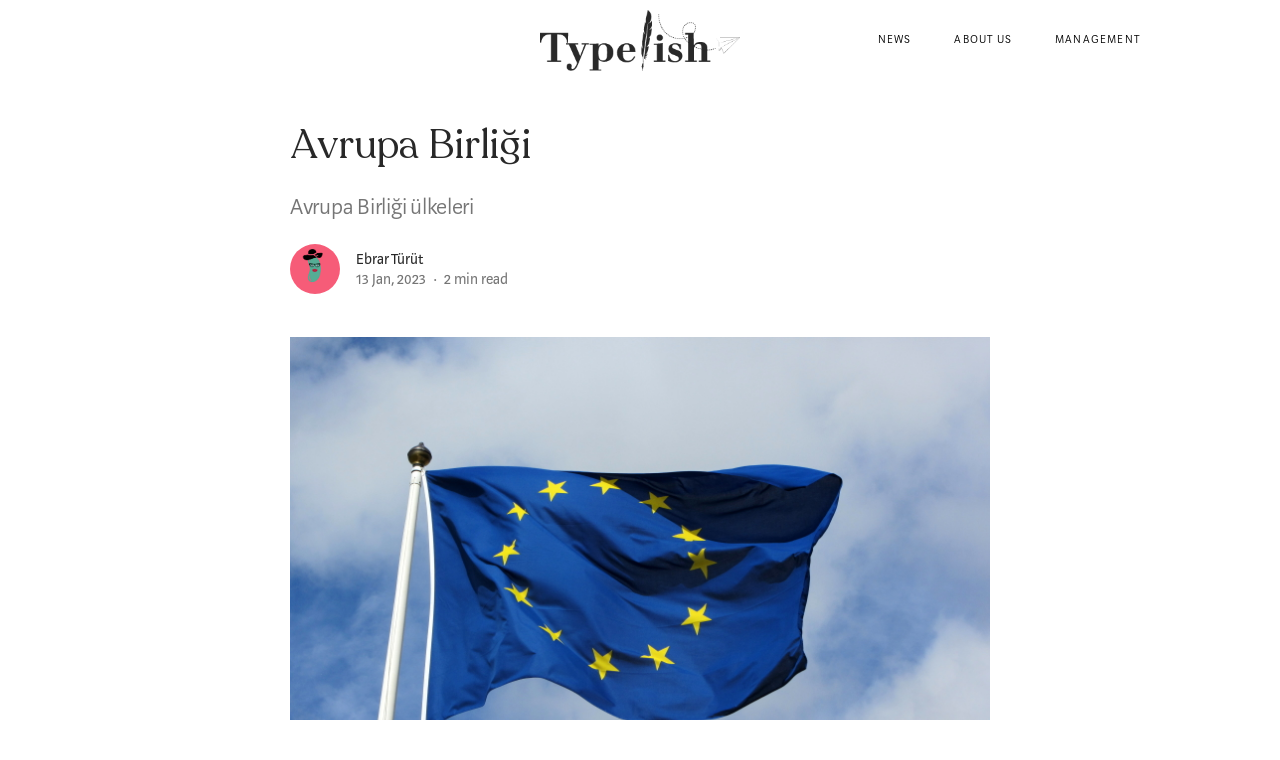

--- FILE ---
content_type: text/html; charset=UTF-8
request_url: https://typelish.com/b/avrupa-birligi-106099
body_size: 6084
content:
<!DOCTYPE html>
<html lang="en">
    <head>
        <meta charset="utf-8">
        <title>Avrupa Birliği  – Typelish</title>

        <meta name='viewport' content='width=device-width, initial-scale=1.0, maximum-scale=1.0, user-scalable=0' />
        <link rel="apple-touch-icon" sizes="180x180" href="/apple-touch-icon.png">
<link rel="icon" type="image/png" sizes="32x32" href="/favicon-32x32.png">
<link rel="icon" type="image/png" sizes="16x16" href="/favicon-16x16.png">
<link rel="manifest" href="/site.webmanifest">
<meta name="theme-color" content="#ffffff">
            <meta name="title" content="Avrupa Birliği ">
    <meta name="description" content="Avrupa Birliği ülkeleri">

    <meta property="og:type" content="article">
    <meta property="og:title" content="Avrupa Birliği ">
        <meta property="og:image" content="https://typelish.com/c/Rld3Kk2">
    <meta property="og:description" content="Avrupa Birliği ülkeleri">

    <meta property="author" content="Ebrar Türüt">

    <meta name="robots" content="index, follow">

    <meta property="article:author" content="Ebrar Türüt">
    
    <meta name="twitter:card" content="summary_large_image">
    <meta property="twitter:title" content="Avrupa Birliği ">
        <meta name="twitter:description" content="Avrupa Birliği ülkeleri">
    <meta name="twitter:image:src" content="https://typelish.com/c/Rld3Kk2">
    <meta name="twitter:label1" value="Reading time">
    <meta name="twitter:data1" value="2 min read">
        <link href="https://unpkg.com/ionicons@3.0.0/dist/css/ionicons.min.css" rel="stylesheet">

        <link rel="stylesheet" href="/css/reset.css">
        <link rel="stylesheet" href="/css/style.css?v=15.1">
        <link rel="stylesheet" href="/css/grid.css?v=2">
        <link rel="stylesheet" href="/css/poppy.css">

        <script src="/js/poppy.js"></script>
        <script src="/js/ajax.js"></script>

        <script async src="https://www.googletagmanager.com/gtag/js?id=UA-113463682-3"></script>
        <script>
          window.dataLayer = window.dataLayer || [];
          function gtag(){dataLayer.push(arguments);}
          gtag('js', new Date());

          gtag('config', 'UA-113463682-3');
        </script>
        <!-- Global site tag (gtag.js) - Google Ads: 1006360780 -->
        <script async src="https://www.googletagmanager.com/gtag/js?id=AW-1006360780"></script>
        <script>
        window.dataLayer = window.dataLayer || [];
        function gtag(){dataLayer.push(arguments);}
        gtag('js', new Date());

        gtag('config', 'AW-1006360780');
        </script>
        <!-- Event snippet for Website traffic conversion page -->
        <script>
        gtag('event', 'conversion', {'send_to': 'AW-1006360780/CZB1CM7Z4KcDEMyx798D'});
        </script>

	 <script async src="https://pagead2.googlesyndication.com/pagead/js/adsbygoogle.js"></script>
<script>
  (adsbygoogle = window.adsbygoogle || []).push({
    google_ad_client: "ca-pub-1074834191105197",
    enable_page_level_ads: true
  });
</script>

    </head>
    <body>
        <nav id="menu"><div class="maxWidth-1000 px-4 px-xl-0">
    <a href="/" class="logo"></a>
    <div class="menu--layer"></div>
    <ul>
        <li><a href="/category/news">News</a></li>
        <li><a href="/typelish">About Us</a></li>
        <li><a href="/management">Management</a></li>
    </ul>
    <a id="menu-burger" href="#" onclick="toggleMenu(); return false"></a>
    </div>
</nav>
        <div class="notification--wrapper">
            <div class="notification--box"></div>
        </div>
        <main class="main--content"><article class="article--wrapper px-3 px-lg-0">
    <header>
        <h1>Avrupa Birliği </h1>
                <h2>Avrupa Birliği ülkeleri</h2>
            </header>
    <address class="article--author">
        <div class="article--author-img">
            <img src="/c/Wbm1Ab5" >
        </div>
        <div class="pl-3 article--info-wrapper">
             <div><a rel="author" href="/ebrarturut">Ebrar Türüt</a></div> 
                        <div><time >13 Jan, 2023</time><span class="reading-time">2 min read</span></div>
        </div>
    </address>
        <figure>
        <img src="/c/Rld3Kk2" />
    </figure>
        <div class="article--content"><p> </p><p>Avrupa kıtasında bulunan siyasi ve ekonomik bir örgütlenmedir.&nbsp; 1993&nbsp;yılında,&nbsp;Maastricht Antlaşması ile Avrupa Birliği öngörülüyordu.&nbsp;</p><p>1965'te&nbsp;Brüksel Antlaşması&nbsp;ile kuruldu.&nbsp;</p><p>1967 de :&nbsp;Avrupa Kömür ve Çelik Topluluğu&nbsp;(ECSC),&nbsp;Avrupa Ekonomik Topluluğu&nbsp;(AET) ve&nbsp;Avrupa Atom Enerjisi Topluluğu&nbsp;(Euratom) birleştirildi.&nbsp;</p><p>1 Ocak&nbsp;1973'te&nbsp;İngiltere,&nbsp;İrlanda&nbsp;ve&nbsp;Danimarka, Avrupa Birliğine&nbsp;üye oldular. &nbsp;</p><p><strong>Avrupa Birliği'nin kurucu üyeleri&nbsp; :&nbsp;</strong></p><p>*Almanya </p><p>*Belçika </p><p>*Hollanda </p><p>*Fransa </p><p>*İtalya </p><p>*Lüksemburg&nbsp;</p><p><strong>Avrupa Birliği’nin organları:&nbsp;</strong></p><ul><li>1. Konsey&nbsp;</li><li>2. Komisyon&nbsp;</li><li>3. Avrupa Parlamentosu&nbsp;</li><li>4. Adalet Divanı&nbsp;</li><li>5. Sayıştay&nbsp;</li><li>6. Avrupa Yatırım Bankası&nbsp;</li><li>7. Ekonomik ve Sosyal Komite&nbsp;</li><li>8. Avrupa Zirvesi&nbsp;</li></ul><p><strong>Toplulukta&nbsp; hukuki kararlar&nbsp; :&nbsp;</strong></p><p>Tüzük&nbsp; &nbsp;</p><p>Yönerge&nbsp; &nbsp;</p><p>Karar&nbsp; &nbsp;</p><p>Tavsiye&nbsp; &nbsp;</p><p>Görüş&nbsp; &nbsp;</p><p><strong>Diğer üye devletler;&nbsp;</strong></p><ul><li>Bulgaristan&nbsp;</li><li>Çek Cumhuriyeti&nbsp;</li><li>Danimarka&nbsp;</li><li>Estonya&nbsp;</li><li>Finlandiya&nbsp;</li><li>Fransa&nbsp;</li><li>Güney Kıbrıs&nbsp;</li><li>İrlanda&nbsp;</li><li>İspanya&nbsp;</li><li>İsveç&nbsp;</li><li>İtalya&nbsp;</li><li>Letonya&nbsp;</li><li>Litvanya&nbsp;</li><li>Lüksemburg&nbsp;</li><li>Macaristan&nbsp;</li><li>Malta&nbsp;</li><li>Polonya&nbsp;</li><li>Portekiz&nbsp;</li><li>Romanya&nbsp;</li><li>Slovakya&nbsp;</li><li>Slovenya&nbsp;</li><li>Yunanistan&nbsp;</li></ul><p>&nbsp;</p><p><br></p><p><br></p><p>&nbsp;</p><p><br></p></div>
</article>
<footer class="article--footer">

    <ul class="article--tags maxWidth-700 px-3 px-lg-0">
                                <li><a href="#" onclick="return false;" class="article--tag">Avrupa Birliği</a></li>
                                <li><a href="#" onclick="return false;" class="article--tag">Siyaset</a></li>
                                <li><a href="#" onclick="return false;" class="article--tag">Türkiye</a></li>
                                <li><a href="#" onclick="return false;" class="article--tag">politika</a></li>
                                <li><a href="#" onclick="return false;" class="article--tag">AB</a></li>
            </ul>

    <div class="blogs--list blogs--list-suggestion maxWidth-1000 px-3 px-lg-0">
        <div class="row">
                        <div class="blog col-sm-12 col-md-4">
    <div class="blog--suggestion">
    <a href="/b/avrupa-ve-turkiyenin-dijitallesmesi-100597" class="blog--cover-wrapper">
        <img class="blog--cover" src="/c/img?width=600&height=300&src=RlMJBOb"></img>
        <div class="blog--content-wrapper">
            <h4 class="blog--content-title">Avrupa ve Türkiye&#039;nin Dijitalleşmesi</h4>
        </div>
    </a>
    <div class="blog--author">
        <a href="/erensaydam" class="author--name">Eren Saydam</a>
        <span class="blog--publish-time">10 Nov, 2021</span><span class="h-dot">·</span><span class="blog--read-time">6 min read</span>
    </div>
</div>
</div>
                        <div class="blog col-sm-12 col-md-4">
    <div class="blog--suggestion">
    <a href="/b/kiz-cocuklari-politik-azim-sahibi-olmamaya-sartlandiriliyor-102056" class="blog--cover-wrapper">
        <img class="blog--cover" src="/c/img?width=600&height=300&src=4bNn3Gb"></img>
        <div class="blog--content-wrapper">
            <h4 class="blog--content-title">Kız Çocukları Politik Azim Sahibi Olmamaya Şartlandırılıyor</h4>
        </div>
    </a>
    <div class="blog--author">
        <a href="/ozgesenac" class="author--name">Özge Sena Çimen</a>
        <span class="blog--publish-time">17 Feb, 2022</span><span class="h-dot">·</span><span class="blog--read-time">3 min read</span>
    </div>
</div>
</div>
                        <div class="blog col-sm-12 col-md-4">
    <div class="blog--suggestion">
    <a href="/b/kopenhag-kriterleri-ve-turkiye-uyeligi-103458" class="blog--cover-wrapper">
        <img class="blog--cover" src="/c/img?width=600&height=300&src=EbBKQNr"></img>
        <div class="blog--content-wrapper">
            <h4 class="blog--content-title">Kopenhag Kriterleri ve Türkiye Üyeliği</h4>
        </div>
    </a>
    <div class="blog--author">
        <a href="/ferhankocadal" class="author--name">Ferhan Kocadal</a>
        <span class="blog--publish-time">30 Jun, 2022</span><span class="h-dot">·</span><span class="blog--read-time">3 min read</span>
    </div>
</div>
</div>
                    </div>
    </div>

    <div id="comments" class="article--bottom px-3 px-lg-0">
        <div class="maxWidth-700 article--comments">
            <header>
                <h2>Comments</h2>
            </header>
            <div>
                <div class="comment--box comment--reply-box">
                    <div class="w-100">
                        <div class="comment--picture">
                                                        <i class="ion-ios-chatbubbles-outline"></i>
                                                    </div>
                        <div class="comment--placeholder">
                            <span class="comment--placeholder-text">Write a reply...</span>
                                                        <div class="comment--placeholder-name">
                                <input id="comment--name" class="comment--input" type="text" placeholder="Full Name" />
                                <input id="comment--email" class="comment--input" type="email" placeholder="Email" />
                            </div>
                                                    </div>
                    </div>
                    <div class="comment--area w-100">
                        <div class="comment--reply-area py-3">
                            <textarea id="comment--textarea" name="comment" data-auto-expand="true" data-min-rows="5" rows="5" spellcheck="false"></textarea>
                        </div>
                        <div class="comment--reply-footer">
                            <a class="btn btn--send-comment" href="#">Submit</a>
                        </div>
                    </div>
                </div>

                
                
            </div>
        </div>
    </div>
</footer>
<aside class="maxWidth-1000 d-none d-sm-block">
    <div class="article--sidebar fadeOut">
        <ul>
            <li>
                <a href="/b/106099/share/twitter" title="Share on Twitter">
                    <i class="ion-logo-twitter"></i>
                </a>
            </li>
            <li>
                <a href="/b/106099/share/facebook" title="Share on Facebook">
                    <i class="ion-logo-facebook"></i>
                </a>
            </li>
            <li>
                <div class="d-flex align-items-center">
                    <a href="#comments" title="Scroll to comments">
                        <i class="ion-ios-chatbubbles-outline"></i>
                    </a>
                    <span><a href="#comments" title="Scroll to comments">0</a></span>
                </div>
            </li>
        </ul>
    </div>
</aside>

<script>
    let sidebar = document.querySelector('.article--sidebar');
    let articleElm = document.querySelector('.article--wrapper');
    let onDisplay = false;
    window.addEventListener('scroll', function() {
        if(this.pageYOffset >= 65) {
            onDisplay = true;
        } else {
            onDisplay = false;
        }

        if(this.pageYOffset >= ((articleElm.offsetHeight - window.document.body.querySelector("main").offsetTop) + 10) - sidebar.offsetHeight) {
            sidebar.style.position = "absolute";
            sidebar.style.transform = "translateY("+((articleElm.offsetHeight + articleElm.offsetTop) - sidebar.offsetHeight - 30)+"px)";
        } else {
            sidebar.style.position = "fixed";
            sidebar.style.transform = "translateY(160px)";
        }

        if(onDisplay) {
            sidebar.classList.add('fadeIn');
            sidebar.classList.remove('fadeOut');
        } else {
            sidebar.classList.remove('fadeIn');
            sidebar.classList.add('fadeOut');
        }
    });

    // Autosize textarea
    document.querySelectorAll('[data-auto-expand]').forEach(function(t) {
        var savedValue = t.value;
        t.value = '';
        t.baseScrollHeight = t.scrollHeight;
        t.value = savedValue;

        t.addEventListener('input', function() {
            var minRows = this.getAttribute('data-min-rows') | 0;
            this.rows = minRows;
            var lineHeight = parseInt(window.getComputedStyle(this, null).getPropertyValue('line-height'));
            var rows = Math.ceil((this.scrollHeight - this.baseScrollHeight) / lineHeight);
            this.rows = minRows + rows;
        });
    });


    var replyBox = document.querySelector('.comment--reply-box');
    var specifiedElement = document.getElementById('a');

    document.addEventListener('click', function(event) {
        checkCommentBoxClick(event.target);
    });

    document.addEventListener('touchstart', function(event) {
        checkCommentBoxClick(event.target);
    });

    function checkCommentBoxClick(target) {
        var isClickInside = replyBox.contains(event.target);

        if (!isClickInside) {
            if(!replyBox.querySelector('textarea').value.length) {
                replyBox.classList.remove('comment--box-expanded');
            }
        } else {
            replyBox.classList.add('comment--box-expanded');
            var commentName = document.querySelector('#comment--name');
            var commentEmail = document.querySelector('#comment--email');
            if(commentName) {
                if(!commentName.value.length) {
                    commentName.focus()
                }
            } else {
                replyBox.querySelector('textarea').focus();
            }
        }
    }

    var sendCommentBtn = document.querySelector('.btn--send-comment');
    sendCommentBtn.onclick = function() {

        var cmtName = document.querySelector('#comment--name');
        var cmtEmail = document.querySelector('#comment--email');

        var cmtMsg = document.querySelector('#comment--textarea');

        var cmtData = {
            'blog_id': 106099
        };

        if(cmtName && cmtEmail) {
            cmtData['name'] = cmtName.value;
            cmtData['email'] = cmtEmail.value;
        }

        if(cmtMsg && cmtMsg.value.trim().length) {
            cmtData['message'] = cmtMsg.value;

            ajax.post('/ajax/comment/send', cmtData, function(response) {
                response = JSON.parse(response);
                if(response.status == "ok") {
                    location.reload();
                }
                if(response.message) {
                    showPopMessage(response.message);
                }
            });
        } else {
            showPopMessage("You didn't write anything");
        }

        return false;
    }
</script>
</main>
        <footer class="maxWidth-1050"><div class="row py-3 --footer">
    <div class="col-6 d-flex align-items-center">
      <span class="copyright--text">&copy; 2020 Typelish. All rights reserved.</span>
    </div>
    <div class="col-6 d-flex align-items-center footer-menu">
      <ul>
        <li><a href="/management">Management</a></li>
        <li><a href="/about-us">About Us</a></li>
        <li><a href="/contact">Contact</a></li>
	<li><a href="/privacy">Privacy</a></li>
      </ul>
      <div class="social-media--wrapper">
          <a class="social-media--button social--media-twitter" target="_blank" href="https://twitter.com/typelish">
              <svg width="28px" height="28px" viewBox="0 0 28 28">
                  <g id="logo--twitter" fill-rule="nonzero">
                      <path d="M22.003,9.52415874 C21.4149388,9.78463031 20.7824284,9.95842619 20.1152478,10.040657 C20.7935407,9.63794837 21.3153728,8.99565925 21.5602872,8.23691356 C20.9255545,8.60895231 20.2223701,8.88231411 19.4742922,9.02632911 C18.8768966,8.39292981 18.0248079,8 17.0807096,8 C15.2671874,8 13.7972565,9.45704064 13.7972565,11.2536722 C13.7972565,11.5079209 13.8270374,11.7555022 13.8830432,11.9959717 C11.1547591,11.8590686 8.7349515,10.5620446 7.11611624,8.59383962 C6.83164217,9.0747786 6.6716255,9.63794837 6.6716255,10.2322325 C6.6716255,11.3616834 7.24990795,12.3560092 8.13177757,12.941848 C7.59349929,12.9254019 7.08677985,12.7756085 6.6431781,12.5355835 C6.6431781,12.5453623 6.6431781,12.5600305 6.6431781,12.5738097 C6.6431781,14.1521963 7.775296,15.4665554 9.27589673,15.7656977 C9.00164595,15.8408166 8.71183799,15.8825987 8.41314021,15.8825987 C8.20111813,15.8825987 7.99442994,15.8585962 7.7944091,15.8225925 C8.2122304,17.1125046 9.42435664,18.0552694 10.8605062,18.0832724 C9.73683362,18.9544742 8.32157512,19.4763063 6.78274819,19.4763063 C6.51694273,19.4763063 6.25691565,19.4611937 6,19.4300793 C7.4539292,20.3506196 9.18033122,20.8902314 11.0334131,20.8902314 C17.0718198,20.8902314 20.3752749,15.9314927 20.3752749,11.6297114 C20.3752749,11.4888078 20.37083,11.3483487 20.3641627,11.2096676 C21.0086742,10.7545091 21.5642876,10.1802271 22.003,9.52415874"></path>
                      <path d="M20,28 L8,28 C3.6,28 0,24.4 0,20 L0,8 C0,3.6 3.6,0 8,0 L20,0 C24.4,0 28,3.6 28,8 L28,20 C28,24.4 24.4,28 20,28 Z M8,2 C4.7,2 2,4.7 2,8 L2,20 C2,23.3 4.7,26 8,26 L20,26 C23.3,26 26,23.3 26,20 L26,8 C26,4.7 23.3,2 20,2 L8,2 Z"></path>
                  </g>
              </svg>
          </a><!--
          --><a class="social-media--button social--media-instagram" target="_blank" href="https://instagram.com/typelishofficial">
          <svg width="28px" height="28px" viewBox="0 0 28 28">
              <g id="logo--instagram">
                  <path d="M14,21 C10.1,21 7,17.9 7,14 C7,10.1 10.1,7 14,7 C17.9,7 21,10.1 21,14 C21,17.9 17.9,21 14,21 Z M14,9 C11.2,9 9,11.2 9,14 C9,16.8 11.2,19 14,19 C16.8,19 19,16.8 19,14 C19,11.2 16.8,9 14,9 Z" ></path>
                  <path d="M22,6 C22,6.6 21.6,7 21,7 C20.4,7 20,6.6 20,6 C20,5.4 20.4,5 21,5 C21.6,5 22,5.4 22,6 Z"></path>
                  <path d="M20,28 L8,28 C3.6,28 0,24.4 0,20 L0,8 C0,3.6 3.6,0 8,0 L20,0 C24.4,0 28,3.6 28,8 L28,20 C28,24.4 24.4,28 20,28 Z M8,2 C4.7,2 2,4.7 2,8 L2,20 C2,23.3 4.7,26 8,26 L20,26 C23.3,26 26,23.3 26,20 L26,8 C26,4.7 23.3,2 20,2 L8,2 Z"></path>
              </g>
          </svg>
                </div>
    </div>
</div>
</footer>
        <script>
            var notificationBox = document.querySelector('.notification--box');

            notificationBox.addEventListener('click', function() {
                this.classList.remove('animate');
                delete sessionStorage['message'];
            });

            function showPopMessage(message) {
                notificationBox.innerText = message;
                notificationBox.classList.add('animate');

                setTimeout(function() {
                    notificationBox.classList.remove('animate');
                }, 6000);
            }

            function savePopMessage(status, message) {
                sessionStorage['message'] = JSON.stringify({'status': status, 'message': message});
            }

            var navMenu = document.querySelector('#menu');

            document.addEventListener('scroll', function() {
                // Nav Scroll
                if((window.pageYOffset || window.scrollY) > 10) {
                    if(navMenu.className.indexOf('shadow') === -1) {
                        navMenu.classList.add('shadow');
                    }
                } else {
                    if(navMenu.className.indexOf('shadow') != -1) {
                        navMenu.classList.remove('shadow');
                    }
                }
            });

            // Mobile Menu
            function toggleMenu() {
                document.body.classList.toggle('toggle--menu');
            }
        </script>
    </body>
</html>


--- FILE ---
content_type: text/html; charset=utf-8
request_url: https://www.google.com/recaptcha/api2/aframe
body_size: 134
content:
<!DOCTYPE HTML><html><head><meta http-equiv="content-type" content="text/html; charset=UTF-8"></head><body><script nonce="O_8Gv1cyOrSkRLlsM1D9dw">/** Anti-fraud and anti-abuse applications only. See google.com/recaptcha */ try{var clients={'sodar':'https://pagead2.googlesyndication.com/pagead/sodar?'};window.addEventListener("message",function(a){try{if(a.source===window.parent){var b=JSON.parse(a.data);var c=clients[b['id']];if(c){var d=document.createElement('img');d.src=c+b['params']+'&rc='+(localStorage.getItem("rc::a")?sessionStorage.getItem("rc::b"):"");window.document.body.appendChild(d);sessionStorage.setItem("rc::e",parseInt(sessionStorage.getItem("rc::e")||0)+1);localStorage.setItem("rc::h",'1765601767204');}}}catch(b){}});window.parent.postMessage("_grecaptcha_ready", "*");}catch(b){}</script></body></html>

--- FILE ---
content_type: text/css
request_url: https://typelish.com/css/style.css?v=15.1
body_size: 9429
content:
@import '/editor/css/fonts.css';

html, body {
    -webkit-tap-highlight-color: rgba(0, 0, 0, 0);
    -webkit-touch-callout: none;
    min-height: 100%;
    -webkit-text-size-adjust: 100%;
    -webkit-font-smoothing: antialiased
}

body {
    background: #fff;
    font-family: Marat;
}

a {
    color: #2E89FF;
}

nav#menu {
    width: 100%;
    text-align: right;
    margin: 0 auto;
    position: fixed;
    top: 0;
    z-index: 1000;
    background: #fff;
    transition: -webkit-box-shadow 300ms ease, box-shadow 300ms ease;
}

nav#menu > div {
    position: relative;
}

nav#menu.shadow {
    -webkit-box-shadow: 0 2px 2px -2px rgba(0, 0, 0, .15);
    box-shadow: 0 2px 2px -2px rgba(0, 0, 0, .15);
}

nav .logo {
    background: url('/img/logo-d.png');
    background-size: contain;
    background-position: center;
    background-repeat: no-repeat;
    height: 80px;
    width: 200px;
    position: absolute;
    left: 50%;
    z-index: 15;
    transform: translateX(-50%);
    transition: 300ms;
}


nav#menu ul {
    margin: 0 auto;
    height: 80px;
    transition: 300ms;
}

nav#menu ul li {
    display: inline-block;
    margin: 0 20px;
    position: relative;
    top:50%;
    transform:translateY(-50%);
}

nav#menu ul li:last-child {
    margin-right: 0;
}

nav#menu ul li a {
    display: inline-block;
    font-family: Marat, 'Lucida Grande', Arial, sans-serif;
    color: #000;
    font-weight: 300;
    font-size: 12px;
    padding: 0;
    line-height: 40px;
    letter-spacing: 0.10em;
    text-transform: uppercase;
}

nav#menu ul li.active {
    /* border-bottom: 2px solid #0AB6FF; */
}

nav#menu ul li.active a {
    font-weight: 700;
}
.shadow .logo{
  height:70px;
  width: 150px;
  left:18px;
  transform: none;
}
nav#menu.shadow ul{
  height:70px;
}
main, footer {
    margin: 0 auto;
}

.main--content {
    margin-top: 120px;
}

.maxWidth-1000 {
    max-width: 1000px;
    width: 100%;
    margin: 0 auto;
}

.maxWidth-1050 {
    max-width: 1050px;
    width: 100%;
    margin: 0 auto;
    padding: 0 25px;
}

.maxWidth-1200 {
    max-width: 1200px;
    width: 100%;
    margin: 0 auto;
    display: flex;
    flex-wrap: wrap;
}

.maxWidth-700 {
    max-width: 700px;
    width: 100%;
    margin: 0 auto;
}

footer {
    padding-top: 20px;
    padding-bottom: 20px;
    font-weight: 600;
    color: #4F4F4F;
    font-size: 13px;
    letter-spacing: -0.01em;
}

.content {
    margin-bottom: 20px;
}

.content > header {
    margin-bottom: 20px;
    width: 100%;
}


.social-media--wrapper {
    text-align: right;
}

.social-media--button {
    width: 21px;
    height: 21px;
    display: inline-block;
    vertical-align: middle;
    margin: 0 4px;
    fill: #4f4f4f;
}
.social-media--button:hover{
  fill:#2E89FF;
}
.social-media--button svg {
    width: 100%;
    height: 100%;
}
.footer-menu ul{
  display: flex;
  justify-content: flex-end;
  align-items: center;
  width:80%;
  height: 100%;
  padding-right: 20px;
}
.footer-menu a:hover{
  text-decoration: underline;
}
.footer-menu ul li:not(:last-child){
  margin-right: 10px;
}
.footer-menu ul li>a{
  color: #4F4F4F;
}
/* Landing */

article {
    position: relative;
}

h1 {
    font-family: 'Recoleta', CustomSerif, Georgia, Cambria, 'Times New Roman', serif;
    font-weight: 700;
    font-style: normal;
    font-size: 48px;
    line-height: 1.18;
    margin: 21px 0 12px;
}

p {
    font-family: CustomSerif, Georgia, Cambria, 'Times New Roman', serif;
    font-weight: 400;
    font-style: normal;
    font-size: 21px;
    line-height: 1.58;
    padding: 0;
    color: rgba(0, 0, 0, 0.8);
}

.highlighted--wrapper {
    margin: 40px 0 0;
}

.highlighted--section {
    margin: 0 auto;
}

.highlighted--article {
    padding: 0 0 80px;
    text-align: center;
    margin: 0;
}

.highlighted--article-content {
    z-index: 2;
    position: relative;
}

.btn {
    display: inline-block;
    color: #fff;
    background: #2E89FF;
    font-family: Marat, 'Lucida Grande', Arial, sans-serif;
    font-weight: 500;
    font-size: 15px;
    border-radius: 3px;
    line-height: 38px;
    padding: 0 20px;
}

.highlighted--section p {
    display: block;
    line-height: 1.8;
    margin: 30px auto;
    padding: 0 30px;
}

.highlighted--author {
    display: inline-block;
    margin: 0 0 20px;
}

.highlighted--author-name {
    display: inline-block;
    color: #222;
    line-height: 36px;
    font-size: 15px;
    vertical-align: middle;
    margin-left: 10px;
}

.highlighted--author-image {
    display: inline-block;
    width: 36px;
    height: 36px;
    background-size: cover;
    background-position: center;
    background-repeat: no-repeat;
    border-radius: 50%;
    vertical-align: middle;
}

.highlighted--article figure {
    position: absolute;
    height: 555px;
    width: 500px;
    background-size: cover;
    background-position: center;
    background-repeat: no-repeat;
}

.figure--far-right {
    top: 0;
    right: -400px;
}

.highlighted--article .figure--square {
    width: 300px;
    height: 300px;
    top: 330px;
    left: 0;
    background-size: 300px;
}

.nineties-1 {
    position: absolute;
    width: 140px;
    height: 540px;
    opacity: 0.2;
    background-image: url("[data-uri]");
    background-repeat: repeat;
    top: 0px;
    right: 25px;
    z-index: -1;
}

.nineties-2 {
    left: 0;
    top: -30px;
    position: absolute;
    width: 300px;
    height: 400px;
    opacity: 0.17;
    background-color: #ffffff;
    background-image: url("data:image/svg+xml,%3Csvg xmlns='http://www.w3.org/2000/svg' viewBox='0 0 56 28' width='56' height='28'%3E%3Cpath fill='%23000000' fill-opacity='0.4' d='M56 26v2h-7.75c2.3-1.27 4.94-2 7.75-2zm-26 2a2 2 0 1 0-4 0h-4.09A25.98 25.98 0 0 0 0 16v-2c.67 0 1.34.02 2 .07V14a2 2 0 0 0-2-2v-2a4 4 0 0 1 3.98 3.6 28.09 28.09 0 0 1 2.8-3.86A8 8 0 0 0 0 6V4a9.99 9.99 0 0 1 8.17 4.23c.94-.95 1.96-1.83 3.03-2.63A13.98 13.98 0 0 0 0 0h7.75c2 1.1 3.73 2.63 5.1 4.45 1.12-.72 2.3-1.37 3.53-1.93A20.1 20.1 0 0 0 14.28 0h2.7c.45.56.88 1.14 1.29 1.74 1.3-.48 2.63-.87 4-1.15-.11-.2-.23-.4-.36-.59H26v.07a28.4 28.4 0 0 1 4 0V0h4.09l-.37.59c1.38.28 2.72.67 4.01 1.15.4-.6.84-1.18 1.3-1.74h2.69a20.1 20.1 0 0 0-2.1 2.52c1.23.56 2.41 1.2 3.54 1.93A16.08 16.08 0 0 1 48.25 0H56c-4.58 0-8.65 2.2-11.2 5.6 1.07.8 2.09 1.68 3.03 2.63A9.99 9.99 0 0 1 56 4v2a8 8 0 0 0-6.77 3.74c1.03 1.2 1.97 2.5 2.79 3.86A4 4 0 0 1 56 10v2a2 2 0 0 0-2 2.07 28.4 28.4 0 0 1 2-.07v2c-9.2 0-17.3 4.78-21.91 12H30zM7.75 28H0v-2c2.81 0 5.46.73 7.75 2zM56 20v2c-5.6 0-10.65 2.3-14.28 6h-2.7c4.04-4.89 10.15-8 16.98-8zm-39.03 8h-2.69C10.65 24.3 5.6 22 0 22v-2c6.83 0 12.94 3.11 16.97 8zm15.01-.4a28.09 28.09 0 0 1 2.8-3.86 8 8 0 0 0-13.55 0c1.03 1.2 1.97 2.5 2.79 3.86a4 4 0 0 1 7.96 0zm14.29-11.86c1.3-.48 2.63-.87 4-1.15a25.99 25.99 0 0 0-44.55 0c1.38.28 2.72.67 4.01 1.15a21.98 21.98 0 0 1 36.54 0zm-5.43 2.71c1.13-.72 2.3-1.37 3.54-1.93a19.98 19.98 0 0 0-32.76 0c1.23.56 2.41 1.2 3.54 1.93a15.98 15.98 0 0 1 25.68 0zm-4.67 3.78c.94-.95 1.96-1.83 3.03-2.63a13.98 13.98 0 0 0-22.4 0c1.07.8 2.09 1.68 3.03 2.63a9.99 9.99 0 0 1 16.34 0z'%3E%3C/path%3E%3C/svg%3E");
}


.cards {
    display: -webkit-flex;
    display: -ms-flex;
    display: flex;
}

.card {
  /* background: #E82A4E; */
  display: block;
  position: relative;
  cursor: pointer;
  width: 100%;
  margin: 0;
  background-size: cover;
}

.card--overlay::after {
    content: '';
    position: absolute;
    left: 0;
    top: 0;
    width: 100%;
    height: 100%;
    border-radius: 3px;
    box-shadow: 0 2px 10px rgba(0, 0, 0, 0.2), inset 0 1px 0 rgba(255, 255, 255, 0.15);
    z-index: 3;
}

.card--overlay {
    width: 100%;
    height: 100%;
    position: absolute;
    background: radial-gradient(transparent, rgba(0,0,0, .1));
    /* opacity: .2; */
    top: 0;
    left: 0;
    border-radius: 5px;
    z-index: 2;
}

.card--wrapper {
    transition: 0.3s cubic-bezier(0.5, 0, 0.1, 1) -webkit-transform;
    transition: 0.3s cubic-bezier(0.5, 0, 0.1, 1) transform;
    transition: 0.3s cubic-bezier(0.5, 0, 0.1, 1) transform, 0.3s cubic-bezier(0.5, 0, 0.1, 1) -webkit-transform;
    transition-delay: .3s;
    padding: 0 5px !important;
}

.cards.row {
    margin-left: -5px !important;
    margin-right: -5px !important;
}

.card--wrapper:first-child {
    transform-origin: 0% 50% 0;
}
.card--wrapper:last-child {
    transform-origin: 100% 50% 0;
}

.card img {
    position: relative;
    width: 100%;
    /* max-width: 192px; */
    margin: 0 auto;
    display: block;
    border-radius: 3px;
    box-shadow: 0px 0px 15px rgba(0, 0, 0, .08);
    transition: 0.3s ease all;
    transition-delay: .3s;
}

.card.card--no-shadow .card--overlay::after, .card.card--no-shadow img {
    box-shadow: none;
}

.card:hover img {
    box-shadow: 0px 7px 15px rgba(0, 0, 0, .25);
}

.magazine--meta {
    padding: 8px 0 0;
}

.magazine--title, .magazine--publish-date {
    width: 100%;
    display: block;
    white-space: nowrap;
    overflow: hidden;
    text-overflow: ellipsis;
}

.magazine--title {
    font-weight: 500;
    font-size: 16px;
    line-height: 20px;
    color: #121522;
}

.magazine--publish-date {
    font-size: 14px;
    color: #8b8b8c;
}

.header--title {
    /* font-size: 24px; */
    /* font-family: CustomSansSerif, 'Lucida Grande', Arial, sans-serif; */
    font-size: 30px;
    font-family: Marat, CustomSansSerif, 'Lucida Grande', Arial, sans-serif;
    font-weight: 400;
}
.header--title.--small{
  font-size:18px;
  text-transform: uppercase;
  margin-bottom: 10px;
}
.no-mg-pd{
  padding:0 !important;
  margin:0 !important;
}
.inline-block{
  display: inline-block;
  margin-left:15px;
}
.categories {
    display: -webkit-flex;
    display: -ms-flex;
    display: flex;
    -webkit-justify-content: space-between;
    justify-content: space-between;
    margin-left: -5px !important;
    margin-right: -5px !important;
}

.category--wrapper {
    padding: 0 5px !important;
}

.category {
    position: relative;
    padding: 0;
    border-radius: 8px;
    overflow: hidden;
    height: 60px;
    text-align: left;
    vertical-align: text-bottom;
    margin: 0 5px;
    display: -webkit-flex;
    display: -ms-flex;
    display: flex;
    color: #fff;
}

.category--content {
    background: rgba(34, 34, 34, .18);
    width: 150px;
    height: 150px;
    border-radius: 50%;
    display: block;
    position: absolute;
    right: -60px;
    top: -30px;
    text-align: left;
}

.category--header {
    width: 100%;
    height: 100px;
    margin-bottom: 30px;
    border-radius: 5px;
    color: #fff;
}

.category--header > div {
    width: 100%;
    height: 100%;
    border-radius: inherit;
    color: inherit;
    text-align: center;
    font-size: 32px;
    font-weight: 500;
    display: -webkit-flex;
    display: -ms-flex;
    display: flex;
    -webkit-justify-content: center;
    justify-content: center;
    -webkit-align-items: center;
    align-items: center;
}

.category--header > div > img {
    display: inline-block;
    height: 40px;
    margin-right: 10px;
}

.category--header > div > span {
    display: inline-block;
}

.category span {
    text-transform: uppercase;
    font-size: 13px;
    letter-spacing: -0.01em;
    font-weight: 600;
    color: inherit;
    position: absolute;
    bottom: 15px;
    left: 15px;
    width: 45%;
    z-index: 6;
}

.category img {
    display: inline;
    position: relative;
    max-height: 40px;
    max-width: 40px;
    margin-right: 5px;
    z-index: 5;
    transform: translate(50%, 100%);
}

.category:first-child { margin-left: 0 }
.category:last-child { margin-right: 0 }

.category--gradient {
    background-image: linear-gradient(45deg, #89F7FE 0%, #66A6FF 100%);
}

.gradient--ecology {
    background: linear-gradient(45deg, #04bf7a, #0fef4e);
}
.gradient--orange, .gradient--culture-and-art {
    background: linear-gradient(45deg, #FBAC7D, #F7CD69);
}
.gradient--orange .category--content, .gradient--culture-and-art .category--content {
    background: rgba(255, 110, 27, 0.22);
}

.gradient--red, .gradient--movie-and-series {
    background: linear-gradient(45deg, #cb2d3e, #ef473a);
}
.gradient--red .category--content, .gradient--movie-and-series .category--content {
    background: rgba(125, 5, 19, 0.22);
}

.gradient--blue, .gradient--technology {
    background: linear-gradient(45deg, #8A93E1, #6BC1F7);
}
.gradient--blue .category--content, .gradient--technology .category--content {
    background: rgba(5, 118, 255, 0.22);
}

.gradient--green, .gradient--world {
    background: linear-gradient(45deg, #11998e, #38ef7d);
}
.gradient--green .category--content, .gradient--world .category--content {
    background: rgba(29, 130, 48, 0.22);
}

.gradient--green, .gradient--news {
    background: linear-gradient(45deg, #11998e, #38ef7d);
}
.gradient--green .category--content, .gradient--news .category--content {
    background: rgba(29, 130, 48, 0.22);
}

.gradient--purple, .gradient--feminism {
    background: linear-gradient(45deg, #8b35ff, #ab48ff);
}
.gradient--purple .category--content, .gradient--feminism .category--content {
    background: rgba(139, 44, 185, 0.22);
}

.gradient--dark-blue, .gradient--game {
    background: linear-gradient(45deg, #35d1fd, #547bff);
}
.gradient--dark-blue .category--content, .gradient--game .category--content {
    background: rgba(66, 98, 155, 0.22);
}

.gradient--cloud, .gradient--health, .gradient--politics {
    background: linear-gradient(45deg, #ece9e6, #ffffff);
    color: #000 !important;
}
.gradient--cloud .category--content, .gradient--health .category--content, .gradient--politics .category--content {
    background: rgba(182, 185, 183, 0.22);
}

.gradient--sweet-morning, .gradient--animal-rights {
    background: linear-gradient(45deg, #FF5F6D, #FFC371);
}
.gradient--sweet-morning .category--content, .gradient--animal-rights .category--content {
    background: rgba(220, 109, 101, 0.22);
}

.gradient--orange-juice, .gradient--book {
    background: linear-gradient(45deg, #fc906a, #ff9a44);
}
.gradient--orange-juice .category--content, .gradient--book .category--content {
    background: rgba(206, 86, 4, 0.22);
}

.gradient--inbox, .gradient--education {
    background: linear-gradient(45deg, #48ece7, #8cd7e2);
}
.gradient--inbox .category--content, .gradient--education .category--content {
    background: rgba(11, 161, 206, 0.22);
}

.gradient--digital-water, .gradient--sport {
    background: linear-gradient(45deg, #96fbc4, #f9f586);
    color: #555 !important;
}
.gradient--digital-water .category--content, .gradient--sport .category--content {
    background: rgba(255, 180, 5, 0.22);
}

.gradient--midnight, .gradient--economy {
    background: linear-gradient(45deg, #232526, #414345);
}

.gradient--suzy, .gradient--fashion {
    background: linear-gradient(45deg, #F5576C, #F093FB);
}
.gradient--suzy .category--content, .gradient--fashion .category--content {
    background: rgba(213, 43, 160, 0.22);
}

.gradient--margo, .gradient--culture {
    background: linear-gradient(45deg, #FFEFBA, #FFFFFF);
    color: #000 !important;
}
.gradient--margo .category--content, .gradient--culture .category--content {
    background: rgba(255, 115, 5, 0.22);
}

.blogs--list .blog {
    position: relative;
    border-radius: 5px;
    margin: 0 0 20px;
    /* max-width: 600px; */
}

.blogs--list .blog--content {
    position: absolute;
    top: 0;
    left: 0;
    width: 100%;
    height: 100%;
    padding: 0 15px;
    border-radius: inherit;
}

.blogs--list .blog--content-overlay {
    background: linear-gradient(0deg, rgba(0,0,0,.5), transparent);
    width: 100%;
    height: 100%;
    border-radius: inherit;
}

.blogs--list .blog--cover {
    border-radius: inherit;
}

.blog--content-wrapper {
    padding: 10px 0 5px;
}

.blog--content-title {
    font-size: 24px;
    color: #222;
    line-height: 25px;
    margin-bottom: 5px;
    font-weight: 600;
    letter-spacing: -0.03em;
    white-space: nowrap;
    text-overflow: ellipsis;
    overflow: hidden;
}

.blog--content-desc {
    font-size: 14px;
    line-height: 18px;
    color: #757575;
    display: block;
    overflow: hidden;
    font-weight: 400;
    text-overflow: ellipsis !important;
    display: -webkit-box !important;
    -webkit-line-clamp: 3 !important;
    -webkit-box-orient: vertical;
}

.blog--cover-wrapper {
    display: block;
    border-radius: inherit;
    min-height: 150px;
    background-repeat: no-repeat;
    background-size: cover;
    background-position: center;
}

.blog--cover {
    width: 100%;
    display: block;
}

.author--name {
    display: block;
    color: #282828;
    margin-top: 5px;
    font-size: 14px;
    line-height: 1;
    font-weight: 400;
}

.blog--publish-time, .blog--read-time {
    color: #757575;
    font-size: 14px;
    line-height: 1;
    font-weight: 400;
}

.category--list {
    display: -webkit-flex;
    display: -ms-flex;
    display: flex;
    -webkit-flex-wrap: wrap;
    -ms-flex-wrap: wrap;
    flex-wrap: wrap;
    margin-left: -5px;
    margin-right: -5px;
}

.h-dot {
    color: #757575;
    font-size: 14px;
    margin: 0 4px;
    line-height: 21px;
}

.show-all--button {
    color: #209dff;
    font-size: 14px;
    text-transform: uppercase;
    font-weight: 600;
    vertical-align: sub;
}
.show-all--button:hover{
  text-decoration: underline;
}
.pull-right {
    float: right;
}

.pull-left {
    float: left;
}

.blogs--list-suggestion {
    margin: 35px auto 0;
}

.blog--suggestion {
    background: #fff;
    border: 1px solid rgba(0, 0, 0, .04)!important;
    box-shadow: 0 1px 7px rgba(0, 0, 0, .05);
    border-radius: 5px;
}

.blog--suggestion .blog--content-wrapper {
    padding: 10px 12px 5px;
    height: 65px;
    max-height: 65px;
}

.blog--suggestion .blog--content-title {
    line-height: 1.17;
    margin-bottom: 0;
    white-space: pre-wrap;
    text-overflow: ellipsis !important;
    display: -webkit-box !important;
    -webkit-line-clamp: 2 !important;
    -webkit-box-orient: vertical
}

.blog--suggestion .blog--cover {
    border-bottom-left-radius: 0;
    border-bottom-right-radius: 0;
}

.blog--suggestion .blog--author {
    padding: 0 14px 10px;
}

.blog--square-wrapper {
    padding: 0 !important;
    margin-top: 15px;
}

.blog--square {
    display: flex;
    margin-bottom: 20px;
}

.blog--square:last-child {
    margin-bottom: 0;
}

.blog--square .blog--content-wrapper {
    padding: 0 0 0 20px;
    position: relative;
    align-content: space-between;
    display: flex;
    flex-wrap: wrap;
}

.blog--square .blog--content-title {
    min-width: 100%;
    white-space: pre-wrap;
    max-height: 40px;
    overflow: hidden;
    font-size: 18px !important;
    line-height: 20px !important;
}

.blog--square .blog--cover-wrapper {
    width: 80px;
    height: 80px;
    max-width: 80px;
    max-height: 80px;
    min-width: 80px;
    min-height: 80px;
}

/* Blog */
b, strong {
    font-weight: 700
}

em {
    font-style: italic;
}

.article--wrapper {
    width: 100%;
    max-width: 700px;
    margin: 50px auto 0;
}

.article--content {
    font-family: CustomSerif, Georgia, Cambria, 'Times New Roman', serif;
    font-weight: 400;
    font-style: normal;
    font-size: 18px;
    line-height: 1.58;
    padding: 0;
    margin: 0;
    color: rgba(0, 0, 0, 0.8);
}


.article--wrapper h1,
.article--wrapper h2 {
    font-family: Marat, 'Lucida Grande', Arial, sans-serif;
    font-weight: 700;
    font-style: normal;
    font-size: 32px;
    margin: 21px 0 0;
    line-height: 34px;
}

.article--wrapper h2 {
    margin: 5px 0 0;
    color: #757575;
    font-family: Marat, 'Lucida Grande', Arial, sans-serif;
    font-weight: 300;
    font-style: normal;
    font-size: 16px;
    line-height: 1.36;
    letter-spacing: -.011em;
}
.article--content address {
    font-family: Marat, 'Lucida Grande', Arial, sans-serif;
    font-size: 15px;
    line-height: 18px;
    color: #79828B;
    margin: 12px 0 0;
    font-style: normal
}
.article--content address a {
    color: #79828B;
}
.article--content a[href] {
    color: inherit;
    -webkit-tap-highlight-color: rgba(0, 0, 0, 0.44);
    text-decoration: none;
    /* border-bottom: 0.1em solid rgba(0, 0, 0, 0.7); */
    background-repeat: repeat-x;
    background-image: linear-gradient(to right, rgba(0, 0, 0, .84) 100%, rgba(0, 0, 0, 0) 0);
    background-size: 1px 1px;
    background-position: 0 1.05em;
}
.article--content address a[href] {
    border-bottom: 0.1em solid rgba(0, 0, 0, 0.4);
}
.article--wrapper p {
    margin: 29px 0 0;
    word-wrap: break-word;
    font-weight: 400;
    font-style: normal;
    font-size: 21px;
    line-height: 1.58;
    letter-spacing: -.003em
}

.article--wrapper code,
.article--wrapper pre {
    font-family: Menlo, 'Courier New', Courier, monospace;
    font-size: 16px;
    background: #F5F8FC;
}
.article--wrapper code {
    padding: 1px 3px;
}
.article--wrapper pre {
    margin: 44px 0 0;
    padding: 7px 21px;
    white-space: pre-wrap;
    word-wrap: break-word;
}
.article--wrapper h3,
.article--wrapper h4 {
    font-family: Marat, 'Lucida Grande', Arial, sans-serif;
    font-weight: 600;
    font-style: normal;
    font-size: 36px;
    margin: 56px 0 0;
    line-height: 1.15;
    letter-spacing: -.015em
}
.article--wrapper h4 {
    margin: 39px 0 0;
    font-style: normal;
    font-size: 28px;
    line-height: 1.22;
    letter-spacing: -.012em
}
.article--wrapper blockquote {
    font-family: CustomSerif, Georgia, Cambria, 'Times New Roman', serif;
    margin-top: 38px;
    margin-left: -23px;
    padding-bottom: 2px;
    padding-left: 20px;
    position: relative;
    font-style: italic;
    word-wrap: break-word;
    border-left: 3px solid #282828;
    font-size: 21px;
}
.article--wrapper aside {
    font-family: CustomSerif, Georgia, Cambria, 'Times New Roman', serif;
    font-size: 21px;
    color: rgba(0, 0, 0, 0.6);
    margin: 18px 0 16px;
    padding: 0 18px;
    text-align: center;
    font-style: italic;
}
.article--wrapper hr {
    width: 50%;
    margin: 30px auto;
    border: none;
    font-size: 2px;
    text-align: right;
}
.article--wrapper hr:after {
    content: '';
    display: block;
    border-top: 1px solid #c9cdd1;
    margin: 0 3px;
    position: relative;
    top: 1px;
}
.article--wrapper ul,
.article--wrapper ol {
    padding: 0;
    margin: 28px 0 0;
    list-style: none;
    list-style-image: none;
    counter-reset: list;
}
.article--wrapper ul li,
.article--wrapper ol li {
    margin-left: 30px;
    margin-bottom: 14px;
    padding: 0;
    position: relative;
    font-size: 21px;
    line-height: 1.58;
    letter-spacing: -.003em;
}
.article--wrapper ul li:before,
.article--wrapper ol li:before {
    position: absolute;
    display: inline-block;
    box-sizing: border-box;
    width: 78px;
    margin: 0;
    margin-left: -78px;
    text-align: right;
}
.article--wrapper ul li:before {
    padding: 4px 15px 0 0;
    content: '\2022';
    font-size: 17px;
}
.article--wrapper ol li:before {
    font-feature-settings: 'liga' on, 'lnum' on;
    -moz-font-feature-settings: 'liga' on, 'lnum' on;
    -webkit-font-feature-settings: 'liga' on, 'lnum' on;
    padding-right: 12px;
    counter-increment: list;
    content: counter(list) '.';
}
.article--wrapper ul li:last-child,
.article--wrapper ol li:last-child {
    margin-bottom: 0;
}
.article--wrapper img,
.article--wrapper video,
.article--wrapper iframe,
.article--wrapper .iframe_wrap {
    max-width: 100%;
    vertical-align: top;
}
.article--wrapper .iframe_wrap {
    max-width: 100%;
    vertical-align: top;
    position: relative;
}
.article--wrapper .article--content .iframe_wrap iframe {
    position: absolute;
    width: 100%;
    height: 100%;
    top: 0;
    left: 0;
}
.article--wrapper figure {
    margin: 43px 0 0;
    padding: 0;
    text-align: center;
    position: relative;
}
.article--wrapper figcaption {
    font-family: Marat, 'Lucida Grande', Arial, sans-serif;
    font-size: 15px;
    color: #515151;
    margin-top: 10px;
    line-height: 1.4;
    vertical-align: top;
    text-align: center;
}

.article--info-wrapper {
    margin: 5px 0;
}

.article--author {
    display: -webkit-flex;
    display: -ms-flex;
    display: flex;
    margin: 21px 0;
    line-height: 20px;
    font-family: Marat, 'Lucida Grande', Arial, sans-serif;
}

.article--author-img img {
    display: inline-block;
    vertical-align: middle;
    width: 50px;
    height: 50px;
    border-radius: 100%
}

.article--author [rel="author"] {
    color: #282828;
    font-size: 16px;
}

.article--author time::after {
    content: '\00B7';
    padding: 0 7px;
}

address time, address .reading-time {
    font-size: 16px;
    color: #757575;
}

.article--wrapper header > h1 {
    font-family: Recoleta, Georgia, Cambria, 'Times New Roman', serif;
    font-style: normal;
    font-weight: 400;
    font-size: 40px;
    line-height: 1.25;
    letter-spacing: 0;
    color: #282828;
}

.article--wrapper header > h2 {
    font-size: 24px;
    margin: 21px 0;
}

/* After */

.article--wrapper h4 + p {
    margin-top: 6px;
}
.article--wrapper h3 + p {
    margin-top: 8px;
}
.article--wrapper ul + h3,
.article--wrapper ul + h4,
.article--wrapper ol + h3,
.article--wrapper ol + h4  {
    margin-top: 53px;
}
.article--wrapper ul + p,
.article--wrapper ol + p {
    margin-top: 29px;
}
.article--wrapper p + blockquote,
.article--wrapper blockquote + p {
    margin-top: 29px;
}

.article--sidebar {
    position: fixed;
    display: -webkit-flex;
    display: -ms-flex;
    display: flex;
    -webkit-justify-content: flex-start;
    justify-content: flex-start;
    top: 0;
    transform: translateY(180px);
    visibility: hidden;
    opacity: 0;
    transition: opacity 300ms, visibility 300ms;
}

.article--sidebar li {
    margin: 10px 0;
}

.article--sidebar a {
    color: #515151;
    display: inline-block;
    width: 30px;
    height: 30px;
    text-align: center;
}

.article--sidebar a i {
    font-size: 25px;
    line-height: 30px;
}

.article--sidebar span {
    font-family: Marat, 'Lucida Grande', Arial, sans-serif;
}

.article--sidebar span a {
    position: relative;
    top: -1px;
    width: auto;
    height: auto;
    margin-left: 10px;
    font-size: 17px;
}

.article--sidebar a:hover {
    color: #282828
}

.fadeIn {
    visibility: visible;
    opacity: 1;
    transition-delay: .2s;
}

.fadeOut {
    visibility: hidden;
    opacity: 0;
}

.article--footer {
    padding: 10px 0;
    background: #FAFAFA;
    margin-top: 20px;
}

.article--tags li {
    display: inline-block;
    padding: 5px 10px;
    margin: 0 8px 8px 0;
    position: relative;
    background: #F3F3F3;
    -webkit-border-radius: 3px;
    border-radius: 3px;
}

.article--tags li:hover {
    background: #E6E6E6;
}

.article--tag {
    color: #515151;
    font-size: 15px;
    font-weight: 400;
    letter-spacing: 0;
    line-height: 1.4;
    text-decoration: none;
}

.article--bottom {
    background: #FAFAFA;
    padding: 20px 0;
}

/* Profil */

.image--wrapper {
    display: block;
    width: 100%;
    text-align: center;
}

.image--wrapper img {
    width: inherit;
    height: inherit;
    border-radius: 50%;
    width: 150px;
    height: 150px;
}

.profile-media--wrapper ul li {
    display: inline-block;
    padding: 10px 5px;
    margin: 0 2px;
}
.profile-media--wrapper ul li a {
    font-size: 26px;
    color: #515151;
}

.profile-media--wrapper ul li a:hover {
    color: #282828;
}


.profile--name {
    font-size: 24px;
    font-weight: 400;
    letter-spacing: -0.003em;
    line-height: 1.3;
}
/* **** */

/* Comment Box */

.article--comments h2 {
    font-size: 17px;
    font-weight: 600;
    line-height: 1.2;
}

.article--comments header {
    margin-bottom: 20px;
}

.comment--box {
    display: -webkit-flex;
    display: -ms-flex;
    display: flex;
    -ms-flex-wrap: wrap;
    -webkit-flex-wrap: wrap;
    flex-wrap: wrap;
    border-radius: 5px;
    background: #fff;
    box-shadow: 0 1px 4px rgba(0, 0, 0, .04);
    border: 1px solid rgba(0, 0, 0, .09);
    padding: 20px;
    margin-bottom: 20px;
}

.comment--box:last-child {
    margin-bottom: 0;
}

.comment--box p {
    font-family: CustomSerif, Georgia, Cambria, 'Times New Roman', serif;
    font-size: 17px;
    white-space: pre-wrap;
    line-height: 1.58;
}

.comment--author-wrapper {
    display: -webkit-flex;
    display: -ms-flex;
    display: flex;
    -webkit-flex-wrap: wrap;
    flex-wrap: wrap;
    -webkit-align-items: center;
    align-items: center;
    height: 36px;
    font-weight: 400;
}

.comment--author-name, .comment--time {
    width: 100%;
    font-size: 14px;
    line-height: 1;
}

.comment--time {
    color: #757575;
}

.comment--author-name, .comment--author-name a {
    font-size: 16px;
}

.comment--author-name a {
    color: #5891FB;
}

.comment--picture {
    overflow: hidden;
    display: inline-block;
    width: 36px;
    min-width: 36px;
    min-height: 36px;
    height: 36px;
    border-radius: 50%;
    margin-right: 15px;
    float: left;
    text-align: center;
}

.comment--picture.letter {
    background: #eef4fe;
    color: #5891fb;
    font-weight: 500;
    font-size: 20px;
    padding-top: 2px;
    border-radius: 50%;
    text-align: center;
    line-height: 30px;
    border: 2px solid #fff;
    box-shadow: 0 1px 2px rgba(0, 0, 0, 0.2);
    -o-user-select: none;
    -moz-user-select: none;
    -webkit-user-select: none;
    user-select: none;
    cursor: default;
}

.comment--picture img {
    display: block;
    width: inherit;
    height: inherit;
}

.comment--picture i {
    font-size: 30px;
    line-height: 40px;
}

.comment--reply-footer {
    opacity: 0;
    transition: opacity 200ms ease;
}

.comment--input {
    width: 100%;
    -webkit-appearance: none;
    border: none;
    font-size: 16px;
    font-family: inherit;
    outline: none;
}

.comment--placeholder {
    height: 36px;
    line-height: 1.58;
    letter-spacing: -.003em;
    padding-left: 5px;
    font-weight: 400;
    position: relative;
    overflow: hidden;
}

.comment--placeholder-text {
    font-family: CustomSerif, Georgia, Cambria, 'Times New Roman', serif;
}

.comment--placeholder-text, .comment--placeholder-name {
    display: block;
    width: 100%;
    transform: translateY(-50%);
    position: absolute;
    top: 50%;
    left: 0px;
    opacity: 1;
    transition: transform 200ms ease, opacity 300ms ease;
    font-size: 17px;
}

.comment--placeholder-name {
    opacity: 0;
    transform: translateY(50px);
    color: #5891FB;
    font-size: 16px;
    display: -webkit-flex;
    display: -ms-flex;
    display: flex;
    -webkit-flex-wrap: nowrap;
    -ms-flex-wrap: nowrap;
    flex-wrap: nowrap;
}

.comment--reply-area {
    width: 100%;
}

.comment--box textarea {
    outline: none;
    -webkit-appearance: none;
    -moz-appearance: none;
    -o-appearance: none;
    appearance: none;
    height: 100%;
    min-width: 100%;
    resize: none;
    font-family: CustomSerif, Georgia, Cambria, 'Times New Roman', serif;
    font-size: 17px;
    line-height: 1.58;
    letter-spacing: -.003em;
    padding-left: 5px;
    font-weight: 400;
    padding: 0;
    margin: 0;
    border: none;
}

.comment--area {
    min-height: 0;
    max-height: 0;
    overflow: hidden;
    transition: all 300ms ease;
}

.comment--box-expanded .comment--reply-footer {
    opacity: 1;
}

.comment--box-expanded .comment--area {
    min-height: 160px;
    max-height: none;
}

.comment--box-expanded .comment--placeholder-name {
    transform: translateY(-50%);
    opacity: 1;
}

.comment--box-expanded .comment--placeholder-text {
    transform: translateY(-70px);
    opacity: 0;
}

.tabs {
    margin-bottom: 30px;
}


.resume--block {
    margin-top: 15px;
    text-align: left;
}

.resume--block > header {
    text-align: left;
    margin-bottom: 15px;
    border-bottom: 1px solid #D7D7D7;
    padding-bottom: 10px;
}

.resume--block header h2 {
    font-weight: 600;
    font-size: 28px;
    line-height: 1.4;
    letter-spacing: -0.01em;
}

.resume--block header + div span + p {
    margin-top: 8px;
}

.resume--block p {
    color: #282828;
    font-size: 17px;
    font-weight: 400;
    line-height: 1.5;
    letter-spacing: 0.003em;
}

/* Listeler */

.resume--block li {
    display: -webkit-flex;
    display: -ms-flex;
    display: flex;
}

.resume--block li > header, .resume--block li > section {
    position: relative;
    display: -webkit-flex;
    display: -ms-flex;
    display: flex;
    -webkit-align-items: flex-start;
    align-items: flex-start;
    padding: 10px 0;
}

.resume--block li > header h4 {
    font-size: 16px;
}

.resume--block li > header {
    width: 25%;
    justify-content: flex-end;
    padding-right: 15px;
    font-weight: 600;
    text-align: right;
}

.resume--block li > header::after {
    content: '';
    width: 1px;
    height: 100%;
    background: #D7D7D7;
    position: absolute;
    right: 0;
    top: 0;
}

.resume--block li:first-child > header::after {
    top: 5px;
}

.resume--block li:last-child > header::after {
    top: -5px;
}

.resume--block li > section {
    justify-content: flex-start;
    padding-left: 15px;
    width: 75%;
    text-align: left;
}

.resume--block li > section strong, .resume--block li > section span {
    display: block;
}

.resume--block li > section strong {
    font-weight: 500;
    font-size: 16px;
    margin-bottom: 5px;
}

.resume--block li > section span {
    color: #2E89FF;
    font-size: 15px;
}

.resume--block li > section p {
    color: #484848;
    font-size: 15px;

}

.resume--list li > section {
    padding: 8px 0;
}

.resume--list li > section strong::before {
    padding: 0;
    content: '';
    width: 6px;
    border-radius: 2px;
    height: 6px;
    margin-top: -3px;
    margin-right: 5px;
    display: inline-block;
    vertical-align: middle;
    background-color: #2E89FF;
}

.resume--list li > section span, .resume--list li > section p {
    padding-left: 12px;
}

.resume--text li strong {
    display: block;
    font-weight: 600;
    margin-top: 10px;
    font-size: 19px;
}

.resume--text li p {
    margin-top: 8px;
}

.personal--details li {
    margin-bottom: 5px;
}

.personal--details li strong {
    font-weight: 500;
    width: 110px;
}

.personal--details li span {
    color: #484848;
}

/* Tabs */

.tab--nav {
    width: 100%;
    border-bottom: 1px solid #E3E3E3;
    margin-bottom: 20px;
}

.tab--nav ul {
    display: block;
    list-style: none;
    width: 100%;
}

.tab--nav ul li {
    display: inline-block;
    cursor: pointer;
    padding: 0 0 10px;
    margin-right: 10px;
    font-size: 14px;
    line-height: 20px;
    border-bottom: 1px solid transparent;
    margin-bottom: -1px;
    color: #777;
}

.tab--nav ul li.tab--nav-active {
    color: #3B3B3F;
    border-bottom: 1px solid #3B3B3F;
}

.tab--wrapper {
    width: 100%;
    display: block;
}

.tab--wrapper > section {
    display: none;
}

.tab--wrapper > section.tab--section-active {
    display: block;
}

.tal { text-align: left }
.tar { text-align: right }
.tac { text-align: center }

.w-100 { width: 100% }


/* Notification */

.notification--wrapper {
    position: fixed;
    top: 0;
    left: 0;
    width: 100%;
    z-index: 1000;
}

.notification--box {
    position: absolute;
    left: 50%;
    top: -50px;
    transform: translateX(-50%);
    background: rgba(255, 255, 255, .97);
    padding: 15px 30px;
    margin-bottom: 0;
    font-size: 15px;
    box-shadow: 0 1px 1px rgba(0, 0, 0, .25), 0 0 1px rgba(0, 0, 0, .35);
    border-radius: 0 0 4px 4px;
    display: inline-block;
    transition: top 200ms ease;
    cursor: default;
}

.notification--box.animate {
    top: 0px;
}

/* Management */

.author--card {
    padding: 0 10px;
}

.author--card-content {
    background: #fff;
    box-shadow: 0 0px 30px 0 rgba(0, 0, 0, 0.08);
    border: 1px solid #eaeaea;
    border-radius: 5px;
    padding: 30px 0px;
    text-align: center;
    justify-content: center;
    margin-bottom: 20px;
    height: 250px;
}

.author--card-img {
    display: block;
    position: relative;
    width: 90px;
    height: 90px;
    overflow: hidden;
    border-radius: 50%;
    margin: 0 auto;
}

.author--card-img a, .author--card-img a img {
    display: block;
    width: inherit;
    height: inherit;
}

.author--card-title {
    display: block;
    width: 100%;
    margin-top: 15px;
}

.author--card-title a, .author--card-title span {
    display: block;
    margin-top: 2px;
}

.author--card-title strong {
    font-weight: 500;
    color: #282828;
    font-size: 18px;
    line-height: 21px
}

.author--card-title span {
    color: #5a5a5a;
    font-size: 15px;
}

.author--card-social {
    display: -webkit-flex;
    display: -ms-flex;
    display: flex;
    -webkit-flex-wrap: nowrap;
    -ms-flex-wrap: nowrap;
    flex-wrap: nowrap;
    justify-content: center;
}

.author--card-social li {
    display: inline-block;
    padding: 20px 5px 0;
    margin: 0 0px;
}

.author--card-social li a {
    font-size: 24px;
    color: #515151;
}

.author--card-social li a:hover {
    color: #282828;
}

/*** Forms ***/


.form-block label,
.form-block input {
	display: inline-block;
}

.form-block label {
	font-size: 13px;
	line-height: 15px;
	margin-bottom: 0px;
	font-weight: 500;
	color: #707070;
}

.form-block input, .form-block textarea {
	width: 100%;
	font-size: 13px;
    border: 1px solid #d1d1d1;
	border-style: none none solid;
	padding: 0;
	border-radius: 0;
    transition: border-color 0.3s ease;
    outline: none;
}

.form-block input {
    height: 30px;
}

.form-block textarea {
    resize: none;
    padding: 5px 0;
    margin: 0;
}

.form-block input:focus, .form-block textarea:focus {
	border-style: none none solid;
	border-color: #5891fb;
}

.form-block ul li {
	margin-bottom: 14px;
}

.form-block ul li:last-child {
	margin-bottom: 0;
}

.form-block ul li small {
	font-size: 11px;
	font-weight: 400;
	color: #768191;
}

.form-block ul li header {
    font-size: 16px;
    font-weight: 500;
    margin: 15px 0 10px;
}

.form-block ul > li {
    display: flex;
    flex-wrap: nowrap;
}

.form-block ul > li > div {
    width: 100%;
    padding-left: 10px;
}

.form-block ul > li > div:first-child {
    padding-left: 0;
}

.form-block--footnote {
	margin-top: 3px;
}

.form-block--help-tooltip {
	color: #707070;
	margin-left: 5px;
	font-size: 16px;
	position: relative;
	top: 1px;
	transition: color 200ms ease 0;
	cursor: pointer;
}

.form-block--help-tooltip:hover {
	color: #55aaff;
	transition-delay: 800ms;
}

.form-block--help-tooltip::after {
	content: attr(data-tooltip);
	font-size: 12px;
	line-height: 15px;
	vertical-align: top;
	margin-left: 0px;
	font-weight: 500;
	color: #8a8a8a;
	visibility: hidden;
	opacity: 0;
	overflow: hidden;
	display: inline-block;
	width: 0;
	height: 0;
	transition: margin 200ms ease, visibility 200ms ease, opacity 200ms ease;
	transition-delay: 150ms;
}

.form-block--help-tooltip:hover::after {
	width: auto;
	height: auto;
	margin-left: 6px;
	opacity: 1;
	visibility: visible;
	transition-delay: 800ms;
}

li .form--1-2 {
	width: 50%;
	display: inline-block;
}

li .form--1-2:first-child {
	padding-right: 10px;
}

li .form--1-2:last-child {
	padding-left: 10px;
}

.form-block .select-selected {
    position: relative;
    color: #000;
    padding: 8px 0;
    border: 1px solid #d1d1d1;
    border-style: none none solid;
    border-radius: 0;
    font-size: 13px;
}

.form-block .select-selected:after {
    top: 12px;
    right: 0;
}

.form-block .select-selected.select-arrow-active:after {
    top: 6px;
}

.form-block .select-items {
    top: 60px;
    opacity: 1;
    visibility: visible;
    border: none;
    border-radius: 3px;
    box-shadow: 0 0 10px 0 rgba(0, 0, 0, 0.08);
    transition: all 200ms ease;
    padding: 5px 0;
    height: 350px;
    overflow: auto;
}

.form-block .select-hide {
    display: block;
    visibility: hidden;
    opacity: 0;
    top: 50px;
}

.spinner {
  width: 40px;
  height: 40px;
  margin: 100px auto;
  background-color: #333;
  border-radius: 100%;
  -webkit-animation: sk-scaleout 1.0s infinite ease-in-out;
  animation: sk-scaleout 1.0s infinite ease-in-out;
}

@-webkit-keyframes sk-scaleout {
  0% { -webkit-transform: scale(0) }
  100% {
    -webkit-transform: scale(1.0);
    opacity: 0;
  }
}

@keyframes sk-scaleout {
  0% {
    -webkit-transform: scale(0);
    transform: scale(0);
  } 100% {
    -webkit-transform: scale(1.0);
    transform: scale(1.0);
    opacity: 0;
  }
}
/* Mobile Menu */
@media (max-width: 576px) {
    nav#menu > div {
        height: 70px;
    }

    nav#menu ul {
        margin: 0 auto;
        position: fixed;
        width: 100%;
        padding: 0 0;
        top: 0;
        background: #fff;
        border-top: 1px solid #eaeaea;
        transform: translateY(-100%);
        transition: transform 300ms ease;
        z-index: 5;
    }
    nav .logo{
      width:150px;
      height:70px;
      left:18px;
      transform: none;
    }
    .menu--layer {
        width: 100%;
        background-color: #fff;
        height: 70px;
        position: relative;
        z-index: 10;
        top: -10px;
    }

    .toggle--menu nav#menu ul {
        transform: translateY(59px);
    }

    nav#menu ul li {
        display: block;
        margin: 0;
        width: 100%;
        border-bottom: 1px solid #eaeaea;
    }

    nav#menu ul li a {
        width: 100%;
        padding: 0 30px;
    }

    nav#menu ul li:first-child {
        border-top: 1px solid #eaeaea;
    }

    /* nav .logo {
        left: 18px !important;
        z-index: 15;
    } */

    #menu-burger {
        position: absolute;
        right: 18px;
        top: 50%;
        transform: translateY(-50%);
        display: block;
        width: 24px;
        height: 12px;
        z-index: 10;
    }

    #menu-burger:before, #menu-burger:after {
        content: '';
        position: absolute;
        display: block;
        height: 3px;
        background: #333;
        border-radius: 5px;
        transition: left 300ms ease-out;
    }

    #menu-burger:before {
        left: 0;
        top: 0;
        width: 8px;
    }
    #menu-burger:after {
        bottom: 0;
        width: 100%;
    }

    .toggle--menu #menu-burger:before {
        left: 16px;
    }
    .--footer.row{
      width: 100%;
      display: block;
    }
    .--footer .col-6{
      max-width: 100%;
      display: block !important;
    }
    .footer-menu ul{
      justify-content: center;
      margin-top: 10px;
      margin-bottom: 10px;
      width: 100%;
      padding-right: 0;
    }
    .social-media--wrapper{
      text-align: center;
      width: 100%;
    }
    .col-6.d-flex.align-items-center span{
      text-align: center;
      width: 100%;
    }
    .copyright--text{
      display: block;
    }
}



@media (max-width: 375px) {
    .category--content {
        width: 130px;
        height: 130px;
        right: -60px;
    }

    .category img {
        max-height: 40px;
        max-width: 40px;
        transform: translate(50%, 115%);
    }

    .category span {
        font-size: 12px;
    }
}

@media (max-width: 320px) {
    .category {
        height: 80px;
    }

    .category span {
        left: 10px;
        bottom: 10px;
    }
}

-
@media (max-width: 767px) {

    .article--wrapper {
        -webkit-hyphens: auto;
        hyphens: auto;
        -webkit-hyphenate-limit-before: 2;
        -webkit-hyphenate-limit-after: 3;
        -webkit-hyphenate-limit-lines: 2;
    }

    .article--wrapper > header > h1 {
        font-size: 32px;
    }
    .article--wrapper > header > h2 {
        font-size: 19px;
        line-height: 1.3;
    }

    .article--wrapper p, p {
        font-size: 18px;
        line-height: 1.58;
        letter-spacing: -.004em
    }

    .article--wrapper h2 {
        font-size: 34px;
        line-height: 1.04;
        letter-spacing: -.015em
    }

    .article--wrapper h3 {
        font-size: 30px;
        line-height: 1.15;
        letter-spacing: -.015em
    }

    .article--wrapper h4 {
        font-size: 24px;
        line-height: 1.22;
        letter-spacing: -.012em
    }

    .article--wrapper aside {
        font-size: 24px;
        line-height: 1.4;
        letter-spacing: -.005em
    }

    .article--wrapper ul > li:before {
        font-size: 14.4px
    }

    .article--wrapper pre {
        font-size: 14px
    }

    .graf--title {
        font-size: 34px;
        line-height: 1.04;
        letter-spacing: -.015em
    }

    .graf--subtitle {
        font-size: 24px;
        line-height: 1.22;
        letter-spacing: -.012em
    }

    .article--wrapper blockquote {
        font-size: 18px;
        line-height: 1.58;
        letter-spacing: -.004em
    }
    .article--wrapper li {
        font-size: 18px;
        line-height: 1.58;
        letter-spacing: -.004em
    }
}


.maxWidth-1200 {
    justify-content: center;
}

.header-left {
    order: 1;
}

.header-center {
    order: 2;
}

.header-right {
    order: 3;
    max-width: 320px !important;
    width: 100% !important;
    display: block;
    min-width: 100% !important
}
.brand--wrapper img{
  position: relative;
  left:50%;
  transform: translateX(-50%);
}
.clearspace{
  margin: 30px 0;
}
.clearspace img{
  max-width: 100%;
}
.center{
  margin:0 auto;
  justify-content: center;
}
/* Breakpoints */

/* sm */
@media (min-width: 576px) {
    .header-right {
        display: block;
    }
}

/* md */
@media (min-width: 768px) {
    .header-right {
        display: none;
    }
    .blog--square-wrapper {
        padding: 0 20px !important;
        margin-top: 0 !important;
    }
}

/* lg */
@media (min-width: 992px) {
    .blog--square .blog--cover-wrapper {
        width: 100px;
        height: 100px;
        max-width: 100px;
        max-height: 100px;
        min-width: 100px;
        min-height: 100px;
    }

    .header-right {
        display: block;
        min-width: auto !important;
    }
}

@media (min-width: 1207px) {

}

/* xl */
@media (min-width: 1200px) {

}


--- FILE ---
content_type: text/css
request_url: https://typelish.com/css/poppy.css
body_size: 1148
content:
@charset "UTF-8";
.poppy-wrapper {
  position: fixed;
  top: 0;
  left: 0;
  width: 100%;
  z-index: 1000; }

.poppy-notification {
  position: absolute;
  width: 300px;
  min-height: 50px;
  background: #ffffff;
  background: -moz-linear-gradient(top, #ffffff 0%, #fdfdfd 100%);
  background: -webkit-gradient(linear, left top, left bottom, color-stop(0%, #ffffff), color-stop(100%, #fdfdfd));
  background: -webkit-linear-gradient(top, #ffffff 0%, #fdfdfd 100%);
  background: -o-linear-gradient(top, #ffffff 0%, #fdfdfd 100%);
  background: -ms-linear-gradient(top, #ffffff 0%, #fdfdfd 100%);
  background: linear-gradient(to bottom, #ffffff 0%, #fdfdfd 100%);
  filter: progid:DXImageTransform.Microsoft.gradient( startColorstr='#ffffff', endColorstr='#000000',GradientType=0 );
  -webkit-border-radius: 3px;
  -moz-border-radius: 3px;
  border-radius: 3px;
  -webkit-box-shadow: 0 1px 3px rgba(0, 0, 0, 0.08);
  -moz-box-shadow: 0 1px 3px rgba(0, 0, 0, 0.08);
  box-shadow: 0 1px 3px rgba(0, 0, 0, 0.08);
  border: 1px solid #E6E6E6;
  font-family: -apple-system, BlinkMacSystemFont, "Segoe UI", Roboto, "Helvetica Neue", Arial, sans-serif; }
  .poppy-notification-display {
    transition: 250ms all ease; }
  .poppy-notification-content {
    display: -webkit-box;
    display: -moz-box;
    display: -ms-flexbox;
    display: -webkit-flex;
    display: flex; }
  .poppy-notification-body {
    position: relative;
    width: 100%;
    margin: 16px;
    overflow: hidden; }
  .poppy-notification-icon {
    min-width: 44px;
    width: 44px;
    margin: 16px 0 16px 16px; }
    .poppy-notification-icon img {
      width: inherit;
      display: block;
      -webkit-border-radius: 3px;
      -moz-border-radius: 3px;
      border-radius: 3px; }
  .poppy-notification-progressbar {
    position: relative;
    overflow: hidden;
    width: 100%;
    height: 3px;
    margin-top: -3px;
    border-bottom-left-radius: 3px;
    border-bottom-right-radius: 3px;
    background-color: #F0F0F0; }
    .poppy-notification-progressbar-value {
      position: absolute;
      top: 0;
      left: 0;
      width: 0;
      height: inherit;
      transition: width 250ms ease;
      background-color: #8CD670; }
  .poppy-notification-close {
    position: absolute;
    right: 16px;
    top: 16px;
    font-size: 19px;
    line-height: 0;
    color: #c4c4c4;
    cursor: pointer; }
    .poppy-notification-close::before {
      content: '×'; }

.poppy-title, .poppy-subtitle {
  color: #222;
  line-height: 1;
  letter-spacing: 0;
  font-family: inherit;
  padding: 0 0 1px;
  margin: 0 0 2px;
  white-space: nowrap;
  overflow: hidden;
  width: 100%;
  text-overflow: ellipsis;
  display: block; }

.poppy-title {
  font-weight: 500;
  font-size: 13px; }

.poppy-subtitle {
  font-weight: 400;
  font-size: 12px; }

.poppy-text {
  margin: 2px 0 -2px;
  padding: 0;
  letter-spacing: 0;
  font-family: inherit;
  font-weight: 400;
  font-size: 12px;
  line-height: 14px;
  max-height: 29px;
  overflow: hidden;
  color: #555;
  width: 100%;
  display: block;
  display: -webkit-box;
  -webkit-line-clamp: 2;
  -webkit-box-orient: vertical; }

.poppy-title + .poppy-text {
  margin-top: 4px; }

.poppy-p-top-left {
  position: fixed;
  top: 25px;
  left: 25px; }
  .poppy-p-top-left .poppy-notification {
    left: 0;
    top: 0; }

.poppy-p-top-center {
  position: fixed;
  top: 25px;
  left: 50%;
  transform: translateX(-50%); }
  .poppy-p-top-center .poppy-notification {
    transform: translate(-50%, 0px);
    top: 0; }

.poppy-p-top-right {
  position: fixed;
  top: 25px;
  right: 25px; }
  .poppy-p-top-right .poppy-notification {
    right: 0;
    top: 0; }

.poppy-p-bottom-left {
  position: fixed;
  bottom: 25px;
  left: 25px; }
  .poppy-p-bottom-left .poppy-notification {
    left: 0;
    bottom: 0; }

.poppy-p-bottom-center {
  position: fixed;
  bottom: 25px;
  left: 50%;
  transform: translateX(-50%); }
  .poppy-p-bottom-center .poppy-notification {
    transform: translate(-50%, 0px);
    bottom: 0; }

.poppy-p-bottom-right {
  position: fixed;
  bottom: 25px;
  right: 25px; }
  .poppy-p-bottom-right .poppy-notification {
    right: 0;
    bottom: 0; }


--- FILE ---
content_type: application/javascript
request_url: https://typelish.com/js/poppy.js
body_size: 2638
content:
function Poppy(message, options) {

    var self = this;

    this.options = options || {};

    _defaults = {
        title: null,
        subtitle: null,
        body: null,
        icon: null,
        time: 5000,
        action: 'dismiss',
        position: 'top right',
        gap: 10,
        style: {
            notification: {
                title: {
                    color: null,
                    size: null
                },
                subtitle: {
                    color: null,
                    size: null
                },
                body: {
                    color: null,
                    size: null
                },
                icon: {
                    color: null,
                    size: null
                }
            },
            background: null
        }
    }

    // Event handler
    this.events = {}

    this.on = function(event, callback) {
        if(!this.events[event]) {
            this.events[event] = [];
        }

        this.events[event].push(callback);

        return this;
    }

    this.once = function(event, callback) {
        callback._once = true;

        if(!this.events[event]) {
            this.events[event] = [];
        }

        this.events[event].push(callback);

        return this;
    }

    this.trigger = function(event, values) {
        values = values || null;
        if(this.events[event]) {
            var onceRemoveQueue = [];

            for(var i = 0; i < this.events[event].length; i++) {
                this.events[event][i](values);

                if(true === this.events[event][i]._once) {
                    onceRemoveQueue.push(this.events[event][i]);
                }
            }

            for(var i = 0; i < onceRemoveQueue.length; i++) {
                var onceIndex = this.events[event].indexOf(onceRemoveQueue[i]);
                this.events[event].splice(onceIndex, 1);
            }

        }
    }

    // If first parameter is string take it as message, if not treat it as options objects
    if(typeof message == "string") {
        this.options.body = message;
    } else if(typeof message == "object" && false == Array.isArray(message)) {
        this.options = message;
    }

    // Set the notification as page title if nothing is defined
    if(undefined === this.options.title) {
        this.options.title = document.title;
    }

    // Overwrite defaults with user defined options
    this.options = Object.assign(_defaults, this.options);

    // Parse position string
    this.options.position = this.options.position.trim().replace(/\s+/, '-');

    // Check whether wrapper exists
    this.wrapper = Poppy.getWrapper();

    // Check whether position wrapper exists
    this.container = Poppy.getPositionContainer(this.options.position, this.wrapper);

    // Generate notification element
    this.element = self.generate();

    // Enable 'dismiss on click' if action is defined as 'dismiss'
    if(this.options.action == 'dismiss') {
        this.on('click', function() {
            self.dismiss();
        }, 100);
    }

    this.element.onclick = function() {
        self.trigger('click');
    }

    // Disable autodismiss on mouseenter
    this.element.onmouseenter = function() {
        self.clearDismiss();
    }

    // Enable autodismiss again on mouseleave
    this.element.onmouseleave = function() {
        if(self.options.time) {
            self.initDismiss(self.options.time);
        }
    }

    // Check if custom style is defined
    var styleKeys = Object.keys(this.options.style);


    return this;
}

Poppy.zIndex = 1000;

Poppy.getWrapper = function() {

    var wrapper = document.querySelector('.poppy-wrapper');
    if(!wrapper) {
        wrapper = document.createElement('div');
        wrapper.className = 'poppy-wrapper';
        document.body.appendChild(wrapper);
    }

    return wrapper;
}

Poppy.getPositionContainer = function(position, wrapper) {

    wrapper = wrapper || Poppy.getWrapper();

    var containerSelector = '.poppy-p-' + position;

    var positionContainer = wrapper.querySelector(containerSelector);
    if(!positionContainer) {
        positionContainer = document.createElement('div');
        positionContainer.className = containerSelector.substr(1);

        wrapper.appendChild(positionContainer);
    }

    return positionContainer;
}

// Get CSS calculated padding
Poppy.getScreenPadding = function(position) {

    var topLeftContainer = Poppy.getPositionContainer('top-left');
    var bottomRightContainer = Poppy.getPositionContainer('bottom-right');

    var padding = {
        top: topLeftContainer.getBoundingClientRect().top,
        left: topLeftContainer.getBoundingClientRect().left,
        bottom: document.body.offsetHeight - bottomRightContainer.getBoundingClientRect().top,
        right: document.body.offsetWidth - bottomRightContainer.getBoundingClientRect().left
    }

    return padding;
}

// Prototype

Poppy.prototype.show = function() {

    // Prepare element for animation and prepend to document
    this.slideIn();
    this.trigger('show');

    // Set z-index for current notification and increase for next one
    this.element.style.zIndex = Poppy.zIndex;
    Poppy.zIndex++;

    if(this.options.time) {
        this.initDismiss(this.options.time);
    }
}

Poppy.prototype.reposition = function(dismissing) {

    dismissing = dismissing || false;

    // Get other notifications
    var childrenNotifications = this.container.children;

    let verticalPosition = this.options.position.indexOf('top') == 0 ? 'top' : 'bottom';

    let offsetY = 0;
    let offsetX = 0;

    for(var i = 0; i < childrenNotifications.length; i++) {
        // If notification is already in dismissing animation skip it
        if(childrenNotifications[i].className.indexOf('poppy-notification-dismissing') != -1) {
            continue;
        }
        childrenNotifications[i].style.transform = Poppy.getTranformString(this.options.position, offsetY);

        if(verticalPosition == 'top') {
            offsetY += childrenNotifications[i].offsetHeight + this.options.gap;
        } else {
            offsetY -= childrenNotifications[i].offsetHeight + this.options.gap;
        }
    }

}

Poppy.getTranformString = function(position, offsetY, offsetX) {

    offsetX = offsetX || 0;
    offsetY = offsetY || 0;

    var transformString = '';

    switch(position) {
        case 'top-left':
        case 'bottom-left':
            transformString = `translate(${offsetX}px, ${offsetY}px)`;
        break;
        case 'top-center':
        case 'bottom-center':
            transformString = `translate(-50%, ${offsetY}px) scale(1)`;
        break;
        case 'top-right':
        case 'bottom-right':
            transformString = `translate(${offsetX}px, ${offsetY}px)`;
        break;
    }

    return transformString;
}

Poppy.prototype.slideOut = function() {

    var pos = this.element.style.transform.match(/\d+/g);
    pos = {
        x: parseFloat(pos[0]),
        y: parseFloat(pos[1]),
    };

    var w = this.element.offsetWidth;
    var h = this.element.offsetHeight;
    var p = Poppy.getScreenPadding();


    var transformString = '';

    this.element.classList.add('poppy-notification-dismissing');

    switch(this.options.position) {
        case 'top-left':
            transformString = `translate(-${w + p.left}px, ${pos.y}px)`;
        break;
        case 'bottom-left':
            transformString = `translate(-${w + p.left}px, -${pos.y}px)`;
        break;
        case 'top-center':
        case 'bottom-center':
            transformString = `translate(-50%, ${pos.y}px) scale(0)`;
        break;
        case 'top-right':
            transformString = `translate(${w + p.right}px, ${pos.y}px)`;
        break;
        case 'bottom-right':
            transformString = `translate(${w + p.right}px, -${pos.y}px)`;
        break;
    }

    this.element.style.transform = transformString;

}

Poppy.prototype.slideIn = function() {

    var self = this;

    // Prepend notification element to document
    this.container.prepend(this.element);

    var w = this.element.offsetWidth;
    var h = this.element.offsetHeight;
    var p = Poppy.getScreenPadding();

    var transformStrBefore = '';
    var transformStrAfter = 'translate(0px, 0px)';


    switch(this.options.position) {
        case 'top-left':
        case 'bottom-left':
            transformStrBefore = `translate(-${w + p.left}px, 0px)`;
        break;
        case 'top-center':
            transformStrBefore = `translate(-50%, -${h + p.top}px)`;
            transformStrAfter = `translate(-50%,0px)`;
        break;
        case 'bottom-center':
            transformStrBefore = `translate(-50%, ${h + p.bottom}px)`;
            transformStrAfter = `translate(-50%,0px)`;
        break;
        case 'top-right':
        case 'bottom-right':
            transformStrBefore = `translate(${w + p.right}px, 0px)`;
        break;
    }

    this.element.style.transform = transformStrBefore;

    setTimeout(function() {
        self.element.classList.add('poppy-notification-display');
        self.element.style.transform = transformStrAfter;
        self.reposition();
    }, 1);

}


Poppy.prototype.dismiss = function(time) {

    var self = this;

    time = time || 0;

    setTimeout(function() {

        self.slideOut();

        setTimeout(function() {
            self.element.classList.remove('poppy-notification-dismissing');
            self.element.classList.remove('poppy-notification-display');
            self.element.remove();
            self.reposition(true);
        }, 255);

        self.trigger('dismiss');

    }, time);

}

Poppy.prototype.initDismiss = function(time) {
    var self = this;

    // Initiate self-destruct
    this.timeout = setTimeout(function() {
        self.dismiss();
    }, time);
}

Poppy.prototype.clearDismiss = function() {
    clearTimeout(this.timeout);
}

Poppy.prototype.generate = function(options) {
    options = options || this.options;

    var poppyElm = document.createElement('div');


    var t = `<div class="poppy-notification"><div class="poppy-notification-content">`;
    if(options.icon)     { t += `<div class="poppy-notification-icon"><img src="${options.icon}" /></div>`; }
    t += `<div class="poppy-notification-body">`;
    if(options.title)    { t += `<h1 class="poppy-title">${options.title}</h1>`; }
    if(options.subtitle) { t += `<h2 class="poppy-subtitle">${options.subtitle}</h2>`; }
    if(options.body)     { t += `<span class="poppy-text">${options.body}</span>`; }
    t += `</div></div>`;
    if(options.progressbar) { t += `<div class="poppy-notification-progressbar"><div class="poppy-notification-progressbar-value"></div></div>`; }
    t += `</div>`;

    poppyElm.innerHTML = t;

    if(options.progressbar) {
        this.progressbar = poppyElm.querySelector('.poppy-notification-progressbar-value');
    }

    return poppyElm.children[0];
}

Poppy.prototype.progress = function(percentage) {
    percentage = Math.min(100, Math.max(0, parseFloat(percentage)));
    this.trigger('progress', percentage);
    this.progressbar.style.width = percentage + '%';
}
